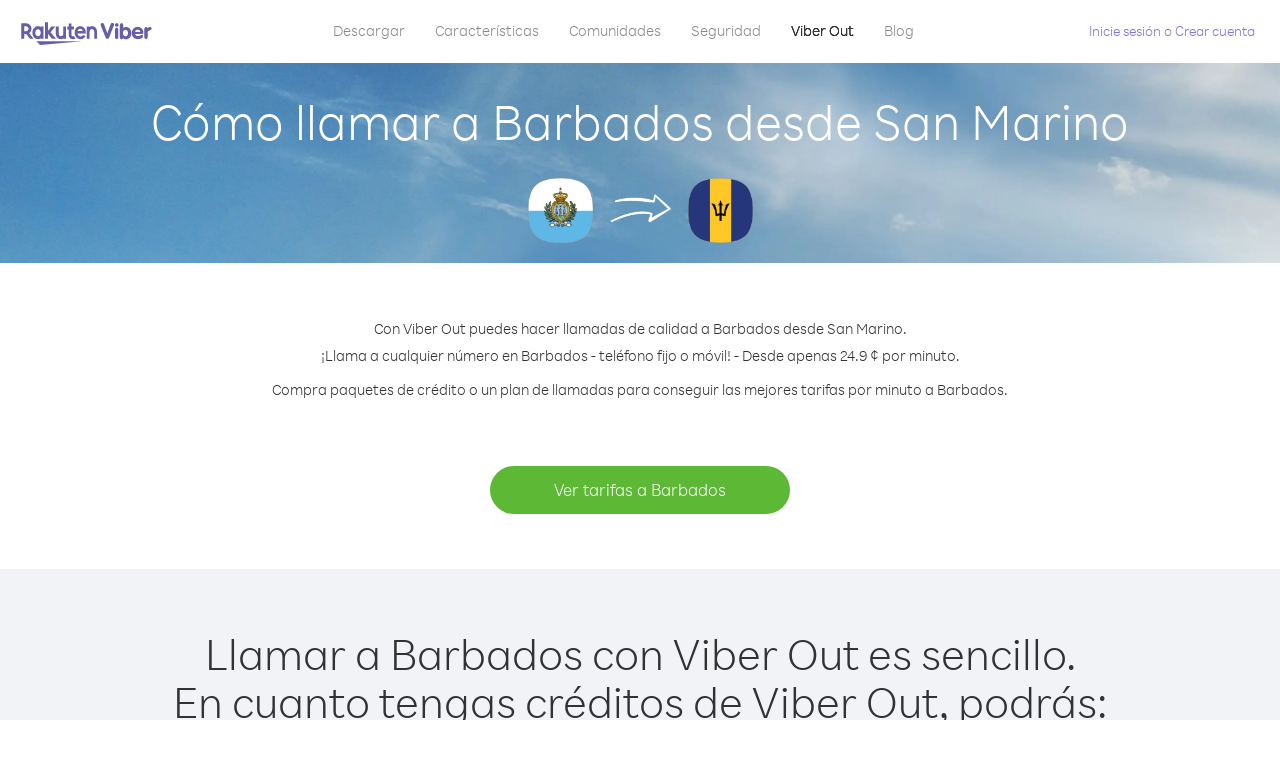

--- FILE ---
content_type: text/html; charset=UTF-8
request_url: https://account.viber.com/es/how-to-call-barbados?from=san-marino
body_size: 2270
content:
<!DOCTYPE html>
<html lang="es">
    <head>
        <title>Cómo llamar a Barbados desde San Marino | Viber Out</title>
        <meta name="keywords" content="Aplicación de llamadas, tarifas bajas, llamadas baratas, telefonear al extranjero, llamadas internacionales" />
        <meta name="description" content="Entérate de cómo llamar a Barbados desde San Marino con Viber. Llama a amigos y familiares desde cualquier teléfono fijo o móvil con crédito de Viber. Inscríbete hoy en Viber.com" />
        <meta http-equiv="Content-Type" content="text/html; charset=UTF-8" />
        <meta name="viewport" content="width=device-width, initial-scale=1, minimum-scale=1, maximum-scale=1, user-scalable=no" />
        <meta name="format-detection" content="telephone=no" />
        <meta name="msapplication-tap-highlight" content="no" />
        <link rel="icon" type="image/x-icon" href="/favicon.ico">
        <link rel="apple-touch-icon" href="/img/apple-touch-icon/touch-icon-iphone.png" />
        <link rel="apple-touch-icon" sizes="72x72" href="/img/apple-touch-icon/touch-icon-ipad.png" />
        <link rel="apple-touch-icon" sizes="114x114" href="/img/apple-touch-icon/touch-icon-iphone-retina.png" />
        <link rel="apple-touch-icon" sizes="144x144" href="/img/apple-touch-icon/touch-icon-ipad-retina.png" />
            <meta property="og:title" content="Cómo llamar a Barbados desde San Marino | Viber Out" />
    <meta property="og:description" content="Entérate de cómo llamar a Barbados desde San Marino con Viber. Llama a amigos y familiares desde cualquier teléfono fijo o móvil con crédito de Viber. Inscríbete hoy en Viber.com" />
    <meta property="og:url" content="https://account.viber.com/how-to-call-barbados?from=san-marino" />
    <meta property="og:image" content="https://account.viber.com/img/splash.jpg" />

    <link rel="alternate" href="https://account.viber.com/how-to-call-barbados?from=san-marino" hreflang="x-default" />
<link rel="alternate" href="https://account.viber.com/ar/how-to-call-barbados?from=san-marino" hreflang="ar" />
<link rel="alternate" href="https://account.viber.com/en/how-to-call-barbados?from=san-marino" hreflang="en" />
<link rel="alternate" href="https://account.viber.com/ja/how-to-call-barbados?from=san-marino" hreflang="ja" />
<link rel="alternate" href="https://account.viber.com/es/how-to-call-barbados?from=san-marino" hreflang="es" />
<link rel="alternate" href="https://account.viber.com/it/how-to-call-barbados?from=san-marino" hreflang="it" />
<link rel="alternate" href="https://account.viber.com/zh/how-to-call-barbados?from=san-marino" hreflang="zh" />
<link rel="alternate" href="https://account.viber.com/fr/how-to-call-barbados?from=san-marino" hreflang="fr" />
<link rel="alternate" href="https://account.viber.com/de/how-to-call-barbados?from=san-marino" hreflang="de" />
<link rel="alternate" href="https://account.viber.com/hu/how-to-call-barbados?from=san-marino" hreflang="hu" />
<link rel="alternate" href="https://account.viber.com/pt/how-to-call-barbados?from=san-marino" hreflang="pt" />
<link rel="alternate" href="https://account.viber.com/ru/how-to-call-barbados?from=san-marino" hreflang="ru" />
<link rel="alternate" href="https://account.viber.com/be/how-to-call-barbados?from=san-marino" hreflang="be" />
<link rel="alternate" href="https://account.viber.com/th/how-to-call-barbados?from=san-marino" hreflang="th" />
<link rel="alternate" href="https://account.viber.com/vi/how-to-call-barbados?from=san-marino" hreflang="vi" />
<link rel="alternate" href="https://account.viber.com/pl/how-to-call-barbados?from=san-marino" hreflang="pl" />
<link rel="alternate" href="https://account.viber.com/ro/how-to-call-barbados?from=san-marino" hreflang="ro" />
<link rel="alternate" href="https://account.viber.com/uk/how-to-call-barbados?from=san-marino" hreflang="uk" />
<link rel="alternate" href="https://account.viber.com/cs/how-to-call-barbados?from=san-marino" hreflang="cs" />
<link rel="alternate" href="https://account.viber.com/el/how-to-call-barbados?from=san-marino" hreflang="el" />
<link rel="alternate" href="https://account.viber.com/hr/how-to-call-barbados?from=san-marino" hreflang="hr" />
<link rel="alternate" href="https://account.viber.com/bg/how-to-call-barbados?from=san-marino" hreflang="bg" />
<link rel="alternate" href="https://account.viber.com/no/how-to-call-barbados?from=san-marino" hreflang="no" />
<link rel="alternate" href="https://account.viber.com/sv/how-to-call-barbados?from=san-marino" hreflang="sv" />
<link rel="alternate" href="https://account.viber.com/my/how-to-call-barbados?from=san-marino" hreflang="my" />
<link rel="alternate" href="https://account.viber.com/id/how-to-call-barbados?from=san-marino" hreflang="id" />


        <!--[if lte IE 9]>
        <script type="text/javascript">
            window.location.replace('/browser-update/');
        </script>
        <![endif]-->
        <script type="text/javascript">
            if (navigator.userAgent.match('MSIE 10.0;')) {
                window.location.replace('/browser-update/');
            }
        </script>

    
<!-- Google Tag Manager -->
<script>(function(w,d,s,l,i){w[l]=w[l]||[];w[l].push({'gtm.start':
            new Date().getTime(),event:'gtm.js'});var f=d.getElementsByTagName(s)[0],
            j=d.createElement(s),dl=l!='dataLayer'?'&l='+l:'';j.async=true;j.src=
            'https://www.googletagmanager.com/gtm.js?id='+i+dl;f.parentNode.insertBefore(j,f);
    })(window,document,'script','dataLayer','GTM-5HCVGTP');</script>
<!-- End Google Tag Manager -->

    
    <link href="https://fonts.googleapis.com/css?family=Roboto:100,300,400,700&amp;subset=cyrillic,greek,vietnamese" rel="stylesheet">
    </head>
    <body class="">
        <noscript id="noscript">Para una experiencia optimizada en Viber.com, active JavaScript.</noscript>

        <div id="page"></div>
        
<script>
    window.SERVER_VARIABLES = {"country_destination":{"code":"BB","prefix":"1","additional_prefixes":[],"vat":0,"excluding_vat":false,"name":"Barbados"},"country_origin":{"code":"SM","prefix":"378","additional_prefixes":[],"vat":0,"excluding_vat":false,"name":"San Marino"},"destination_rate":"24.9 \u00a2","country_page_url":"\/es\/call-barbados","env":"prod","languages":[{"code":"ar","name":"\u0627\u0644\u0644\u063a\u0629 \u0627\u0644\u0639\u0631\u0628\u064a\u0629","is_active":true,"is_active_client":true},{"code":"en","name":"English","is_active":true,"is_active_client":true},{"code":"ja","name":"\u65e5\u672c\u8a9e","is_active":true,"is_active_client":true},{"code":"es","name":"Espa\u00f1ol","is_active":true,"is_active_client":true},{"code":"it","name":"Italiano","is_active":true,"is_active_client":true},{"code":"zh","name":"\u7b80\u4f53\u4e2d\u6587","is_active":true,"is_active_client":true},{"code":"fr","name":"Fran\u00e7ais","is_active":true,"is_active_client":true},{"code":"de","name":"Deutsch","is_active":true,"is_active_client":true},{"code":"hu","name":"Magyar","is_active":true,"is_active_client":true},{"code":"pt","name":"Portugu\u00eas","is_active":true,"is_active_client":true},{"code":"ru","name":"\u0420\u0443\u0441\u0441\u043a\u0438\u0439","is_active":true,"is_active_client":true},{"code":"be","name":"\u0411\u0435\u043b\u0430\u0440\u0443\u0441\u043a\u0430\u044f","is_active":true,"is_active_client":true},{"code":"th","name":"\u0e20\u0e32\u0e29\u0e32\u0e44\u0e17\u0e22","is_active":true,"is_active_client":true},{"code":"vi","name":"Ti\u1ebfng Vi\u1ec7t","is_active":true,"is_active_client":true},{"code":"pl","name":"Polski","is_active":true,"is_active_client":true},{"code":"ro","name":"Rom\u00e2n\u0103","is_active":true,"is_active_client":true},{"code":"uk","name":"\u0423\u043a\u0440\u0430\u0457\u043d\u0441\u044c\u043a\u0430","is_active":true,"is_active_client":true},{"code":"cs","name":"\u010ce\u0161tina","is_active":true,"is_active_client":true},{"code":"el","name":"\u0395\u03bb\u03bb\u03b7\u03bd\u03b9\u03ba\u03ac","is_active":true,"is_active_client":true},{"code":"hr","name":"Hrvatski","is_active":true,"is_active_client":true},{"code":"bg","name":"\u0411\u044a\u043b\u0433\u0430\u0440\u0441\u043a\u0438","is_active":true,"is_active_client":true},{"code":"no","name":"Norsk","is_active":true,"is_active_client":true},{"code":"sv","name":"Svenska","is_active":true,"is_active_client":true},{"code":"my","name":"\u1019\u103c\u1014\u103a\u1019\u102c","is_active":true,"is_active_client":true},{"code":"id","name":"Bahasa Indonesia","is_active":true,"is_active_client":true}],"language":"es","isClientLanguage":false,"isAuthenticated":false};
</script>

        
                    <link href="/dist/styles.495fce11622b6f2f03e6.css" media="screen" rel="stylesheet" type="text/css" />
        
            <script src="/dist/how-to-call.bundle.64825068fc4310f48587.js"></script>
    </body>
</html>
